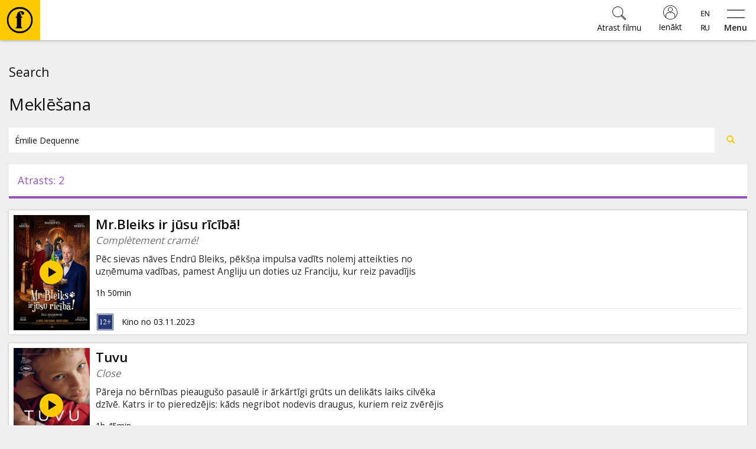

--- FILE ---
content_type: text/html; charset=utf-8
request_url: https://www.forumcinemas.lv/search/?query=%C3%89milie+Dequenne
body_size: 15211
content:
<!DOCTYPE html>
<!--[if lt IE 7]>      <html class="no-js area-forumcinemas country-lv lt-ie9 lt-ie8 lt-ie7" lang="lv"> <![endif]-->
<!--[if IE 7]>         <html class="no-js area-forumcinemas country-lv lt-ie9 lt-ie8" lang="lv"> <![endif]-->
<!--[if IE 8]>         <html class="no-js area-forumcinemas country-lv lt-ie9" lang="lv"> <![endif]-->
<!--[if gt IE 8]><!--[if gt IE 8]><!-->
<html class="no-js area-forumcinemas country-lv" lang="lv">
<!--<![endif]-->
<head>

    <meta http-equiv="Content-Type" content="text/html; charset=utf-8" />
    <meta http-equiv="X-UA-Compatible" content="IE=edge,chrome=1">
<!--string is baseUrl-->
<meta name="viewport" content="width=device-width, initial-scale=1, maximum-scale=1, user-scalable=no">


    <title>Forum Cinemas</title>

    <meta property="og:title" content="Forum Cinemas" />
    <meta property="og:site_name" content="Forum Cinemas" />
    <meta name="description" />



<!--T1 is baseUrl, T2 is ImageUrl-->

<link rel="shortcut icon" href="https://forumcinemaslv.blob.core.windows.net/images/favicon.ico" />
<link rel="icon" href="https://forumcinemaslv.blob.core.windows.net/images/favicon.png" type="image/png" />




    
    <link href="/SharedAssets/Styles/libs/libs?v=RJhG73JCfz7_spg_7_-a4Or_2R2W9ecxp_MrKn0i3Hw1" rel="stylesheet"/>




    <!--Render override style tags-->
<!--string is baseUrl-->

<link href="//maxcdn.bootstrapcdn.com/font-awesome/4.7.0/css/font-awesome.min.css" rel="stylesheet">
<link rel="stylesheet" type="text/css" href="/CustomAssets/new-forumcinemas-ee/Styles/style.min.css?v=12" />
<link rel="stylesheet" type="text/css" href="/CustomAssets/new-forumcinemas-lv/Styles/fc.css?v=6" />
<link href="https://fonts.googleapis.com/css?family=Open+Sans:400,600,700&amp;subset=latin-ext" rel="stylesheet">



        <!-- Google Tag Manager -->
        <script>
            (function (w, d, s, l, i) {
                w[l] = w[l] || []; w[l].push({
                    'gtm.start':
                        new Date().getTime(), event: 'gtm.js'
                }); var f = d.getElementsByTagName(s)[0],
                    j = d.createElement(s), dl = l != 'dataLayer' ? '&l=' + l : ''; j.async = true; j.src =
                        'https://www.googletagmanager.com/gtm.js?id=' + i + dl; f.parentNode.insertBefore(j, f);
            })(window, document, 'script', 'dataLayer', 'GTM-5QZ9G5C');</script>
        <!-- End Google Tag Manager -->







    <script language="javascript" type="text/javascript">
            
        var baseDomain = 'www.forumcinemas.lv';
        var baseUrl = '';
        var baseLangUrl = '';
        

    </script>

    <!--Modernizer must be fist script-->
    <script src="/Modernizer?v=inCVuEFe6J4Q07A0AcRsbJic_UE5MwpRMNGcOtk94TE1"></script>


    <script src="/BundledScripts/BeforePage?v=kbEyu-PU3xnyeu40VPLqfh3zwLPryMC_NEYllo9ct7c1"></script>



    

<script type="text/javascript" src="https://cdnjs.cloudflare.com/ajax/libs/bodymovin/5.6.8/lottie.min.js">
</script>
    <style type="text/css">
        #MyPageIndexLoyaltyStatus svg.circle-chart {
            width: 195px !important;
        }
        #fclogo, #combo {
            opacity: 0;
            position: absolute;
            left: 50%;
            top: 47%;
            animation: fade 3s forwards;
            width: 60px;
            height: 60px;
            transform: translate(-50%, -50%);
        }
        #pilet {
            opacity: 0;
            position: absolute;
            left: 50%;
            top: 47%;
            animation: fade 3s forwards;
            width: 90px;
            height: 90px;
            transform: translate(-50%, -50%);
        }
        #kino-fans {
            position: absolute;
            transform: rotate(49deg);
            bottom: 28%;
            font-size: 9px;
            text-transform: uppercase;
        }
        #kino-draugs {
            position: absolute;
            font-size: 9px;
            text-transform: uppercase;
            top: 10%;
            width: 100%;
        }
        #kino-guru {
            position: absolute;
            font-size: 9px;
            text-transform: uppercase;
            transform: rotate(-49deg);
            left: 74%;
            bottom: 28%;
        }
    </style>

<!-- Naxti style overrides 
<link href="//www.naxti.ee/dev/fc.css?v=3" rel="stylesheet">
-->
<!-- Temp styles -->
<style>
@media (max-width: 767px){
.event-top-withimage>.img-container>.image-cover {
    left: -10%;
    top: -10%;
    right: -10%;
    bottom: -10%;
    filter: blur(18px);
    -webkit-filter: blur(18px);
}
}
@media (min-width: 768px){
.event-top-withimage>.img-container>.overlay2 {
    background-color: transparent;
}
}
@media (min-width: 1310px){
.show-list-row>div:first-child {
    width: 100%;
}
}
</style>
<!-- Domain verification -->
<meta name="facebook-domain-verification" content="vztzfshm1foe7mjo2lnv2nk0ko5p1r" />
<script>
const possibleValues = ["303947", "303958", "303959", "303981"];
function checkIfContainsPossibleValue() {
  return possibleValues.some(value => window.location.href.indexOf(value) > -1);
}
function jeans() {
var logoElement = document.getElementById("header-logo");
logoElement.style.backgroundColor = '#79baec';
const svgElement = document.querySelector('.classfilter-selector-container svg');
svgElement.style.fill = '#79baec';
const textElement = document.querySelector('.classfilter-selector-container .class-filter-title');
textElement.style.color = '#79baec';
  var pogas = document.getElementsByClassName("btn-primary");
  for (var i = 0; i < pogas.length; i++) {
    pogas[i].style.backgroundColor = "#79baec";
    pogas[i].style.borderColor = "#79baec";
  }
  const birkas= document.getElementsByClassName("badge");
  for (let i = 0; i < birkas.length; i++) {
    birkas[i].style.backgroundColor = "#79baec";
  }

const elements = document.getElementsByClassName('js-init-image');
for (let i = 0; i < elements.length; i++) {
  elements[i].style.color = "#79baec";
  elements[i].style.textDecoration = "none";
  
  elements[i].addEventListener('mouseover', function() {
    this.style.color = "#6094bc";
    this.style.textDecoration = "underline";
  });
  elements[i].addEventListener('mouseout', function() {
    this.style.color = "#79baec";
    this.style.textDecoration = "none";
  });
}
};
if (checkIfContainsPossibleValue()) {
  window.addEventListener("load", jeans);
}
</script>
<script src="https://consent.digiworks.dev/consent/app/init.js" async></script>
    <style>
        .small-event-show-block > .left-side {
            text-align: center;
        }

            .small-event-show-block > .left-side .event-item-thumb {
                display: inline-block;
                width: 105px;
            }

        .block-top-contentBlock-group-item.notselected .img-responsive-full {
            visibility: hidden;
            display: none;
        }

        .show-finder ._ajaxloading .loadingScreen {
            clear: both;
            padding-top: 2em !important;
        }

        .simplebar-content .event-list-item-inner {
            width: 132px;
        }

        .simplebar-content .event-item-thumb {
            width: 132px;
            height: 198px;
        }

        .image-cover-parent img, .image-cover-parent .cover-image {
            opacity: 0;
        }

            /*.image-cover-parent.loaded::before {
                content: '';
                opacity: 0;
                visibility: hidden;
                transition: visibility 0s 1s, opacity 300ms ease-out;
            }*/

            .image-cover-parent.loaded img, .image-cover-parent .cover-image.loaded {
                visibility: visible;
                opacity: 1;
                transition: opacity 300ms ease-out;
            }
    </style>

</head>

<body style="min-width:320px;overflow-x:auto">



        <!-- Google Tag Manager -->
        <noscript>
            <iframe src="//www.googletagmanager.com/ns.html?id=GTM-5QZ9G5C" height="0" width="0" style="display: none; visibility: hidden"></iframe>
        </noscript>
        <!-- End Google Tag Manager -->




    <!--[if lt IE 8]>
        <p class="browsehappy">You are using an <strong>outdated</strong> browser. Please <a target="_blank" href="http://browsehappy.com/">upgrade your browser</a> to improve your experience.</p>
    <![endif]-->
    <noscript>
        <p class="browsehappy no-js-message"><strong>Javascript</strong> in your browser is not enabled. Please enable <strong>Javascript</strong> to improve your experience.</p>
    </noscript>





<!--displayed when navbar is fixed-->

<header id="main-header" class="navbar-default clearfix navbar-fixed-top" style="min-width:320px;">
    <div class="container">
        <div class="navbar-formOrNav pull-right navbar-shoppingcart hidden-xs">
            <div class="nav navbar-btn">

            </div>
        </div>
        <div class="navbar-header">
                <div class="visible-xs visible-sm visible-md navbar-formOrNav pull-right navbar-togglebutton">
                    <div class="nav navbar-btn">
                        <button type="button" class="btn btn-link" id="sidebar-button">
                            <svg xmlns="http://www.w3.org/2000/svg" width="54" height="25" viewBox="0 0 54 25">
                                <path d="M0 2V0h54v2H0zm0 23v-2h54v2H0z" />
                            </svg>
                            <span>Menu</span>
                        </button>
                    </div>
                </div>
            <div id="navbar-brand-logo" class="navbar-brand">
                <div class="v-center-table">
                    <div class="v-center-tr">
                        <div class="v-center-td">
                            <a href="/">
                                <img id="header-logo" src="/CustomAssets/new-forumcinemas-ee/Images/header-logo.png" title="Forum Cinemas" />
                            </a>
                        </div>
                    </div>
                </div>
            </div>

                <div class="visible-xs visible-sm visible-md navbar-formOrNav pull-right navbar-language-selection">
                    <div class="nav navbar-btn">
                            <div class="btn-group-vertical">
                <a class="btn " href="/eng/search/">
                    <div style="background-image: url('/Content/flags/mini/en.png')"></div>
                </a>
                <a class="btn " href="/rus/search/">
                    <div style="background-image: url('/Content/flags/mini/ru.png')"></div>
                </a>
    </div>
                    </div>
                </div>
                <div class="visible-xs visible-sm visible-md navbar-formOrNav pull-right navbar-login">
                    <div class="nav navbar-btn">
                            <a href="/mypage/logon/?returnUrl=%252fsearch%252f%253fquery%253d%2525C3%252589milie%252bDequenne" class="btn btn-login btn-default">
                                <svg xmlns="http://www.w3.org/2000/svg" width="24" height="24" viewBox="0 0 480 480">
                                    <path d="M478.9 217.9C467.5 94.5 364 0 240 0 107.5 0 0 107.5 0 240s107.5 240 240 240c7.2 0 14.4-.3 21.6-1 6.7-.6 13.3-1.5 19.8-2.7l2.5-.4c121.9-22.7 206.4-134.5 195-258zM384 411.5l-1.1.9c-4.5 3.7-9.1 7.3-13.8 10.6-.6.4-1.3.9-1.9 1.3-4.8 3.3-9.6 6.4-14.6 9.3-.6.4-1.3.7-1.9 1.1-5.1 2.9-10.2 5.6-15.4 8-.6.3-1.2.5-1.8.8-5.3 2.5-10.7 4.7-16.2 6.7-.5.2-1.1.4-1.6.6-5.6 2-11.3 3.8-17 5.4l-1.4.3c-5.9 1.6-11.8 2.9-17.8 4-.3.1-.7.1-1 .2-6.1 1.1-12.3 1.9-18.5 2.5h-.6c-6.4.6-12.8.8-19.3.8s-12.9-.2-19.3-.8h-.6c-6.2-.6-12.4-1.4-18.5-2.4-.4-.1-.7-.1-1-.2-6-1.1-11.9-2.4-17.8-3.9l-1.4-.4c-5.7-1.6-11.4-3.4-16.9-5.4-.6-.2-1.2-.4-1.7-.6-5.5-2-10.8-4.3-16.1-6.7-.7-.3-1.3-.6-2-.9-5.2-2.4-10.3-5.1-15.2-7.9l-2.1-1.2c-4.9-2.9-9.7-5.9-14.4-9.2l-2.1-1.5c-4.6-3.3-9.1-6.8-13.5-10.4l-1.2-1.1V344c.1-48.6 39.4-87.9 88-88h112c48.6.1 87.9 39.4 88 88v67.5zm16-14.9V344c-.1-57.4-46.6-103.9-104-104H184c-57.4.1-103.9 46.6-104 104v52.6C-6.2 308.7-5.2 167.7 82.1 80.9c87.4-86.8 228.4-86.8 315.7 0 87.4 86.8 88.4 227.8 2.2 315.7zM240 64c-44.2 0-80 35.8-80 80s35.8 80 80 80 80-35.8 80-80-35.8-80-80-80zm0 144c-35.3 0-64-28.7-64-64s28.7-64 64-64 64 28.7 64 64-28.7 64-64 64z" />
                                </svg>
                                <span>Ienākt</span>
                            </a>
                    </div>
                </div>

                <div class="visible-xs visible-sm visible-md navbar-formOrNav pull-right navbar-search">
                    <div class="nav navbar-btn">

<div class="global-search-container">
    <form method="get" action="/search/">
        <button type="button" class="btn btn-link close-search">
            <svg xmlns="http://www.w3.org/2000/svg" height="36" width="36" viewBox="0 0 50.9 50.9">
                <path d="M50.9 2.8L48.1 0 25.5 22.6 2.8 0 0 2.8l22.6 22.7L0 48.1l2.8 2.8 22.7-22.6 22.6 22.6 2.8-2.8-22.6-22.6z" />
            </svg>
            <span>Aizvērt</span>
        </button>
        <div class="header">
            <svg xmlns="http://www.w3.org/2000/svg" height="60" width="60" viewBox="0 0 45.8 45.81"><path d="M23.2,0h-.34a22.91,22.91,0,0,0,0,45.81h.34A22.91,22.91,0,0,0,23.2,0Zm0,42.55h-.34a19.65,19.65,0,0,1,0-39.3h.34a19.65,19.65,0,0,1,0,39.3ZM25.6,7.36a7.3,7.3,0,0,0-2.4.35,7,7,0,0,0-5.31,6.59v2.42h-2v2h.53A1.47,1.47,0,0,1,17.9,20.2v.06h0V33.87a1.47,1.47,0,0,1-1.47,1.47h-.54v2H27.25v-2h-.52a1.47,1.47,0,0,1-1.47-1.47V20.28h0V20.2a1.47,1.47,0,0,1,1.47-1.47h.53v-2h-2V16c0-3.11-1.31-3.92-1.74-5.37a1.12,1.12,0,0,1,.72-1.51c1.27-.22,1.48,1,1.47,1.9a2.26,2.26,0,0,0,2.47,2.58,2.52,2.52,0,0,0,2.39-2.74C30.56,8.73,27.91,7.36,25.6,7.36Z" /></svg>
            <h3>Atrast filmu</h3>
        </div>

        <div class="input-group">
            <input class="form-control global-search-input" name="query" placeholder="Atrast filmu" type="text" autocomplete="off" />
            <div class="input-group-btn">
                <button type="submit" class="btn btn-default">
                    <svg xmlns="http://www.w3.org/2000/svg" width="23" height="23" viewBox="0 0 53.627 53.627">
                        <path d="M53.627 49.385L37.795 33.553C40.423 30.046 42 25.709 42 21 42 9.42 32.58 0 21 0S0 9.42 0 21s9.42 21 21 21c4.709 0 9.046-1.577 12.553-4.205l15.832 15.832 4.242-4.242zM2 21C2 10.523 10.523 2 21 2s19 8.523 19 19-8.523 19-19 19S2 31.477 2 21zm33.567 15.093c.178-.172.353-.347.525-.525.146-.151.304-.29.445-.445l14.262 14.262-1.415 1.415-14.261-14.263c.155-.141.293-.299.444-.444z" />
                    </svg>
                </button>
            </div>
        </div>
        <div class="dynamic-search-result-container">
            <ul class="list-group dynamic-search-result">
                
            </ul>
        </div>
    </form>
    
    <button class="btn btn-default global-search-button ">
        <svg xmlns="http://www.w3.org/2000/svg" width="23" height="23" viewBox="0 0 53.627 53.627">
            <path d="M53.627 49.385L37.795 33.553C40.423 30.046 42 25.709 42 21 42 9.42 32.58 0 21 0S0 9.42 0 21s9.42 21 21 21c4.709 0 9.046-1.577 12.553-4.205l15.832 15.832 4.242-4.242zM2 21C2 10.523 10.523 2 21 2s19 8.523 19 19-8.523 19-19 19S2 31.477 2 21zm33.567 15.093c.178-.172.353-.347.525-.525.146-.151.304-.29.445-.445l14.262 14.262-1.415 1.415-14.261-14.263c.155-.141.293-.299.444-.444z" />
        </svg>
        <span>Atrast filmu</span>
    </button>
    <script>
        $(document).ready(function () {
            $(".global-search-button").click(function (e) {
                $("body").addClass("show-search");
                $(".global-search-input").focus();
            });
            $("body").click(function (e) {
                if (e.target.className && typeof e.target.className.indexOf == 'function' && e.target.className.indexOf("global-search-container") == -1 && !$(e.target).parents(".global-search-container").size()) {
                    $("body").removeClass("show-search");
                }
            });
            $(".close-search").click(function () {
                $("body").removeClass("show-search");
            });
            new SimpleBar($('.dynamic-search-result-container')[0], { autoHide: false });
            $(".global-search-input").keyup(function () {
                var val = $.trim(this.value).toUpperCase();
                $.getJSON("/search//?query=" + val + "&suggest=1&format=json", function (data) {
                    var items = [];
                    if (data && data.length) {
                        if (data.length > 30) {
                            data = data.slice(0, 29);
                        }
                        $.each(data, function (key, val) {
                            items.push("<li class='list-group-item'><a href='"+val.Url+"' class='one-line'>"+val.Name+"</a></li>");
                        });
                        $(".dynamic-search-result").html(items.join(""));
                    } else {
                        $(".dynamic-search-result").html("");
                    }
                });
            });
        });
    </script>
</div>
                    </div>
                </div>

        </div>

        <div class="collapse navbar-collapse">
<ul class="nav navbar-nav navbar-main-menu">
            <li class=" SubMenuNode_1884"><a href="/filmas/sobrid-kinoteatri" target="">Filmas</a></li>
            <li class=" SubMenuNode_2448"><a href="https://www.forumcinemas.lv/kultura/kino-muzika/" target="">🎵</a></li>
            <li class=" SubMenuNode_1885"><a href="/biletes/bilesu-cenas" target="">Biļetes</a></li>
            <li class=" SubMenuNode_1886"><a href="/kultura/opera" target="">Kultūra</a></li>
            <li class=" SubMenuNode_1887"><a href="/pasakumi/zales-ire" target="">Pasākumi</a></li>
            <li class=" SubMenuNode_1888"><a href="/jaunumi" target="">Ziņas</a></li>
            <li class=" SubMenuNode_1880"><a href="/davanu-kartes/kino-davanu-kartes" target="">Dāvanu kartes</a></li>
            <li class=" SubMenuNode_1889"><a href="/kino-uzkodas/PopHouse" target="">Uzkodas</a></li>
            <li class=" SubMenuNode_1890"><a href="/uznemumiem/davanu-kartes-uznemumiem" target="">B2B</a></li>
            <li class=" SubMenuNode_1891"><a href="/kino-klubs/intro" target="">Kino Klubs</a></li>
</ul>
<script>
    $(document).ready(function () {
        $('.dropdown-submenu > a').on("click", function (e) {
            $('.dropdown-menu.sub-open').toggle().removeClass('sub-open');
            $(this).next('ul').toggleClass("sub-open").toggle();
            e.stopPropagation();
            e.preventDefault();
        });
    });
</script>
            <div class="navbar-right no-top-margin no-bottom-margin">
                    <div class="navbar-formOrNav navbar-right  navbar-language-selection">
                        <div class="nav navbar-btn">
                                <div class="btn-group-vertical">
                <a class="btn " href="/eng/search/">
                    <div style="background-image: url('/Content/flags/mini/en.png')"></div>
                </a>
                <a class="btn " href="/rus/search/">
                    <div style="background-image: url('/Content/flags/mini/ru.png')"></div>
                </a>
    </div>
                        </div>
                    </div>
                        <div class="navbar-formOrNav navbar-right navbar-login">
                            <div class="nav navbar-btn">
<div >
    
<a href="/mypage/logon/?returnUrl=%252fsearch%252f%253fquery%253d%2525C3%252589milie%252bDequenne" class="btn-login btn btn-default visible-xs visible-sm">
    <svg xmlns="http://www.w3.org/2000/svg" width="24" height="24" viewBox="0 0 480 480">
        <path d="M478.9 217.9C467.5 94.5 364 0 240 0 107.5 0 0 107.5 0 240s107.5 240 240 240c7.2 0 14.4-.3 21.6-1 6.7-.6 13.3-1.5 19.8-2.7l2.5-.4c121.9-22.7 206.4-134.5 195-258zM384 411.5l-1.1.9c-4.5 3.7-9.1 7.3-13.8 10.6-.6.4-1.3.9-1.9 1.3-4.8 3.3-9.6 6.4-14.6 9.3-.6.4-1.3.7-1.9 1.1-5.1 2.9-10.2 5.6-15.4 8-.6.3-1.2.5-1.8.8-5.3 2.5-10.7 4.7-16.2 6.7-.5.2-1.1.4-1.6.6-5.6 2-11.3 3.8-17 5.4l-1.4.3c-5.9 1.6-11.8 2.9-17.8 4-.3.1-.7.1-1 .2-6.1 1.1-12.3 1.9-18.5 2.5h-.6c-6.4.6-12.8.8-19.3.8s-12.9-.2-19.3-.8h-.6c-6.2-.6-12.4-1.4-18.5-2.4-.4-.1-.7-.1-1-.2-6-1.1-11.9-2.4-17.8-3.9l-1.4-.4c-5.7-1.6-11.4-3.4-16.9-5.4-.6-.2-1.2-.4-1.7-.6-5.5-2-10.8-4.3-16.1-6.7-.7-.3-1.3-.6-2-.9-5.2-2.4-10.3-5.1-15.2-7.9l-2.1-1.2c-4.9-2.9-9.7-5.9-14.4-9.2l-2.1-1.5c-4.6-3.3-9.1-6.8-13.5-10.4l-1.2-1.1V344c.1-48.6 39.4-87.9 88-88h112c48.6.1 87.9 39.4 88 88v67.5zm16-14.9V344c-.1-57.4-46.6-103.9-104-104H184c-57.4.1-103.9 46.6-104 104v52.6C-6.2 308.7-5.2 167.7 82.1 80.9c87.4-86.8 228.4-86.8 315.7 0 87.4 86.8 88.4 227.8 2.2 315.7zM240 64c-44.2 0-80 35.8-80 80s35.8 80 80 80 80-35.8 80-80-35.8-80-80-80zm0 144c-35.3 0-64-28.7-64-64s28.7-64 64-64 64 28.7 64 64-28.7 64-64 64z" />
    </svg>
    <span>Ienākt</span>
</a>
<!--uses js to enable popover-->
<div class="btn-login btn btn-default popover-link hidden-xs hidden-sm">
    <svg xmlns="http://www.w3.org/2000/svg" width="24" height="24" viewBox="0 0 480 480">
        <path d="M478.9 217.9C467.5 94.5 364 0 240 0 107.5 0 0 107.5 0 240s107.5 240 240 240c7.2 0 14.4-.3 21.6-1 6.7-.6 13.3-1.5 19.8-2.7l2.5-.4c121.9-22.7 206.4-134.5 195-258zM384 411.5l-1.1.9c-4.5 3.7-9.1 7.3-13.8 10.6-.6.4-1.3.9-1.9 1.3-4.8 3.3-9.6 6.4-14.6 9.3-.6.4-1.3.7-1.9 1.1-5.1 2.9-10.2 5.6-15.4 8-.6.3-1.2.5-1.8.8-5.3 2.5-10.7 4.7-16.2 6.7-.5.2-1.1.4-1.6.6-5.6 2-11.3 3.8-17 5.4l-1.4.3c-5.9 1.6-11.8 2.9-17.8 4-.3.1-.7.1-1 .2-6.1 1.1-12.3 1.9-18.5 2.5h-.6c-6.4.6-12.8.8-19.3.8s-12.9-.2-19.3-.8h-.6c-6.2-.6-12.4-1.4-18.5-2.4-.4-.1-.7-.1-1-.2-6-1.1-11.9-2.4-17.8-3.9l-1.4-.4c-5.7-1.6-11.4-3.4-16.9-5.4-.6-.2-1.2-.4-1.7-.6-5.5-2-10.8-4.3-16.1-6.7-.7-.3-1.3-.6-2-.9-5.2-2.4-10.3-5.1-15.2-7.9l-2.1-1.2c-4.9-2.9-9.7-5.9-14.4-9.2l-2.1-1.5c-4.6-3.3-9.1-6.8-13.5-10.4l-1.2-1.1V344c.1-48.6 39.4-87.9 88-88h112c48.6.1 87.9 39.4 88 88v67.5zm16-14.9V344c-.1-57.4-46.6-103.9-104-104H184c-57.4.1-103.9 46.6-104 104v52.6C-6.2 308.7-5.2 167.7 82.1 80.9c87.4-86.8 228.4-86.8 315.7 0 87.4 86.8 88.4 227.8 2.2 315.7zM240 64c-44.2 0-80 35.8-80 80s35.8 80 80 80 80-35.8 80-80-35.8-80-80-80zm0 144c-35.3 0-64-28.7-64-64s28.7-64 64-64 64 28.7 64 64-28.7 64-64 64z" />
    </svg>
    <span>Ienākt</span>
</div>
<div class="popover-title hide hidden-xs hidden-sm"></div>
<div class="popover-content hide hidden-xs hidden-sm">
    <div class="popover-login-container">
        <button type="button" class="close-login btn btn-link" onclick="$('.popover-link').popover('hide')">
            <svg xmlns="http://www.w3.org/2000/svg" height="36" width="36" viewBox="0 0 50.9 50.9">
                <path d="M50.9 2.8L48.1 0 25.5 22.6 2.8 0 0 2.8l22.6 22.7L0 48.1l2.8 2.8 22.7-22.6 22.6 22.6 2.8-2.8-22.6-22.6z" />
            </svg>
            <span>Aizvērt</span>
        </button>
        <div class="header">
            <svg xmlns="http://www.w3.org/2000/svg" height="60" width="60" viewBox="0 0 45.8 45.81"><path d="M23.2,0h-.34a22.91,22.91,0,0,0,0,45.81h.34A22.91,22.91,0,0,0,23.2,0Zm0,42.55h-.34a19.65,19.65,0,0,1,0-39.3h.34a19.65,19.65,0,0,1,0,39.3ZM25.6,7.36a7.3,7.3,0,0,0-2.4.35,7,7,0,0,0-5.31,6.59v2.42h-2v2h.53A1.47,1.47,0,0,1,17.9,20.2v.06h0V33.87a1.47,1.47,0,0,1-1.47,1.47h-.54v2H27.25v-2h-.52a1.47,1.47,0,0,1-1.47-1.47V20.28h0V20.2a1.47,1.47,0,0,1,1.47-1.47h.53v-2h-2V16c0-3.11-1.31-3.92-1.74-5.37a1.12,1.12,0,0,1,.72-1.51c1.27-.22,1.48,1,1.47,1.9a2.26,2.26,0,0,0,2.47,2.58,2.52,2.52,0,0,0,2.39-2.74C30.56,8.73,27.91,7.36,25.6,7.36Z" /></svg>
            <h3>Ienākt</h3>
        </div>
        <form class="" method="post" action="/mypage/logon/">
            <input type="hidden" name="ReturnUrl" value="%2fsearch%2f%3fquery%3d%25C3%2589milie%2bDequenne" />
                <input type="hidden" name="rvt" value="D7D74B3102700584BAF9C868CC22CD2B" autocomplete="off" readonly="readonly" />
            <div class="form-group">
                <label for="userName" class="display-if-no-placeholder">Lietotājvārds</label>
                <div class="input-group">
                    <div class="input-group-addon">
                        <svg xmlns="http://www.w3.org/2000/svg" width="24" height="24" viewBox="0 0 480 480">
                            <path d="M478.9 217.9C467.5 94.5 364 0 240 0 107.5 0 0 107.5 0 240s107.5 240 240 240c7.2 0 14.4-.3 21.6-1 6.7-.6 13.3-1.5 19.8-2.7l2.5-.4c121.9-22.7 206.4-134.5 195-258zM384 411.5l-1.1.9c-4.5 3.7-9.1 7.3-13.8 10.6-.6.4-1.3.9-1.9 1.3-4.8 3.3-9.6 6.4-14.6 9.3-.6.4-1.3.7-1.9 1.1-5.1 2.9-10.2 5.6-15.4 8-.6.3-1.2.5-1.8.8-5.3 2.5-10.7 4.7-16.2 6.7-.5.2-1.1.4-1.6.6-5.6 2-11.3 3.8-17 5.4l-1.4.3c-5.9 1.6-11.8 2.9-17.8 4-.3.1-.7.1-1 .2-6.1 1.1-12.3 1.9-18.5 2.5h-.6c-6.4.6-12.8.8-19.3.8s-12.9-.2-19.3-.8h-.6c-6.2-.6-12.4-1.4-18.5-2.4-.4-.1-.7-.1-1-.2-6-1.1-11.9-2.4-17.8-3.9l-1.4-.4c-5.7-1.6-11.4-3.4-16.9-5.4-.6-.2-1.2-.4-1.7-.6-5.5-2-10.8-4.3-16.1-6.7-.7-.3-1.3-.6-2-.9-5.2-2.4-10.3-5.1-15.2-7.9l-2.1-1.2c-4.9-2.9-9.7-5.9-14.4-9.2l-2.1-1.5c-4.6-3.3-9.1-6.8-13.5-10.4l-1.2-1.1V344c.1-48.6 39.4-87.9 88-88h112c48.6.1 87.9 39.4 88 88v67.5zm16-14.9V344c-.1-57.4-46.6-103.9-104-104H184c-57.4.1-103.9 46.6-104 104v52.6C-6.2 308.7-5.2 167.7 82.1 80.9c87.4-86.8 228.4-86.8 315.7 0 87.4 86.8 88.4 227.8 2.2 315.7zM240 64c-44.2 0-80 35.8-80 80s35.8 80 80 80 80-35.8 80-80-35.8-80-80-80zm0 144c-35.3 0-64-28.7-64-64s28.7-64 64-64 64 28.7 64 64-28.7 64-64 64z" />
                        </svg>
                    </div>
                    <input type="text" value="" name="userName" class="form-control" placeholder="Lietotājvārds" />
                </div>
            </div>
            <div class="form-group">
                <label for="password" class="display-if-no-placeholder">Parole</label>
                <div class="input-group">
                    <div class="input-group-addon">
                        <svg xmlns="http://www.w3.org/2000/svg" width="24" height="24" viewBox="0 0 56 56"><path d="M40,0A16,16,0,0,0,26.7,24.88L.29,51.29a1,1,0,0,0,0,1.42,1,1,0,0,0,1.42,0L6,48.41l7.29,7.3a1,1,0,0,0,1.42,0,1,1,0,0,0,0-1.42L7.41,47,11,43.41l5.29,5.3a1,1,0,0,0,1.42,0,1,1,0,0,0,0-1.42L12.41,42,16,38.41l7.29,7.3a1,1,0,0,0,1.42,0,1,1,0,0,0,0-1.42L17.41,37,27.94,26.48A16,16,0,1,0,40,0Zm0,30A14,14,0,1,1,54,16,14,14,0,0,1,40,30Z" /></svg>
                    </div>
                    <input type="password" value="" name="password" class="form-control" placeholder="Parole" />
                </div>
            </div>
                <div class="form-group">
                    <input name="rememberMe" id="popOverRememberMe" type="checkbox" class="remember-me-checkbox"  value="true" />
                    <label for="popOverRememberMe">
                        Atcerēties mani
                    </label>
                </div>
            <div class="form-group text-center">
                <button type="submit" class="btn btn-primary btn-lg">
                    Ienākt
                </button>
            </div>
            <p class="text-center register-question">
                Neesi reģistrējies Kino Klubā?
                <a href="/mypage/register/" class="block">
                    Reģistrēties
                </a>
            </p>
            <p class="text-center">
                
                <a href="/mypage/forgotpassword/">
                    Atjaunot paroli
                </a>
            </p>
        </form>
    </div>
</div>
<script>
    $('.popover-link').popover({
        html: true,
        title: function () {
            return $(this).parent().find(".popover-title").html();
        },
        content: function () {
            return $(this).parent().find(".popover-content").html();
        },
        placement: "auto"
    });
</script>
   
</div>
                            </div>
                        </div>
                    <div class="navbar-formOrNav pull-right navbar-search">
                        <div class="nav navbar-btn">

<div class="global-search-container">
    <form method="get" action="/search/">
        <button type="button" class="btn btn-link close-search">
            <svg xmlns="http://www.w3.org/2000/svg" height="36" width="36" viewBox="0 0 50.9 50.9">
                <path d="M50.9 2.8L48.1 0 25.5 22.6 2.8 0 0 2.8l22.6 22.7L0 48.1l2.8 2.8 22.7-22.6 22.6 22.6 2.8-2.8-22.6-22.6z" />
            </svg>
            <span>Aizvērt</span>
        </button>
        <div class="header">
            <svg xmlns="http://www.w3.org/2000/svg" height="60" width="60" viewBox="0 0 45.8 45.81"><path d="M23.2,0h-.34a22.91,22.91,0,0,0,0,45.81h.34A22.91,22.91,0,0,0,23.2,0Zm0,42.55h-.34a19.65,19.65,0,0,1,0-39.3h.34a19.65,19.65,0,0,1,0,39.3ZM25.6,7.36a7.3,7.3,0,0,0-2.4.35,7,7,0,0,0-5.31,6.59v2.42h-2v2h.53A1.47,1.47,0,0,1,17.9,20.2v.06h0V33.87a1.47,1.47,0,0,1-1.47,1.47h-.54v2H27.25v-2h-.52a1.47,1.47,0,0,1-1.47-1.47V20.28h0V20.2a1.47,1.47,0,0,1,1.47-1.47h.53v-2h-2V16c0-3.11-1.31-3.92-1.74-5.37a1.12,1.12,0,0,1,.72-1.51c1.27-.22,1.48,1,1.47,1.9a2.26,2.26,0,0,0,2.47,2.58,2.52,2.52,0,0,0,2.39-2.74C30.56,8.73,27.91,7.36,25.6,7.36Z" /></svg>
            <h3>Atrast filmu</h3>
        </div>

        <div class="input-group">
            <input class="form-control global-search-input" name="query" placeholder="Atrast filmu" type="text" autocomplete="off" />
            <div class="input-group-btn">
                <button type="submit" class="btn btn-default">
                    <svg xmlns="http://www.w3.org/2000/svg" width="23" height="23" viewBox="0 0 53.627 53.627">
                        <path d="M53.627 49.385L37.795 33.553C40.423 30.046 42 25.709 42 21 42 9.42 32.58 0 21 0S0 9.42 0 21s9.42 21 21 21c4.709 0 9.046-1.577 12.553-4.205l15.832 15.832 4.242-4.242zM2 21C2 10.523 10.523 2 21 2s19 8.523 19 19-8.523 19-19 19S2 31.477 2 21zm33.567 15.093c.178-.172.353-.347.525-.525.146-.151.304-.29.445-.445l14.262 14.262-1.415 1.415-14.261-14.263c.155-.141.293-.299.444-.444z" />
                    </svg>
                </button>
            </div>
        </div>
        <div class="dynamic-search-result-container">
            <ul class="list-group dynamic-search-result">
                
            </ul>
        </div>
    </form>
    
    <button class="btn btn-default global-search-button ">
        <svg xmlns="http://www.w3.org/2000/svg" width="23" height="23" viewBox="0 0 53.627 53.627">
            <path d="M53.627 49.385L37.795 33.553C40.423 30.046 42 25.709 42 21 42 9.42 32.58 0 21 0S0 9.42 0 21s9.42 21 21 21c4.709 0 9.046-1.577 12.553-4.205l15.832 15.832 4.242-4.242zM2 21C2 10.523 10.523 2 21 2s19 8.523 19 19-8.523 19-19 19S2 31.477 2 21zm33.567 15.093c.178-.172.353-.347.525-.525.146-.151.304-.29.445-.445l14.262 14.262-1.415 1.415-14.261-14.263c.155-.141.293-.299.444-.444z" />
        </svg>
        <span>Atrast filmu</span>
    </button>
    <script>
        $(document).ready(function () {
            $(".global-search-button").click(function (e) {
                $("body").addClass("show-search");
                $(".global-search-input").focus();
            });
            $("body").click(function (e) {
                if (e.target.className && typeof e.target.className.indexOf == 'function' && e.target.className.indexOf("global-search-container") == -1 && !$(e.target).parents(".global-search-container").size()) {
                    $("body").removeClass("show-search");
                }
            });
            $(".close-search").click(function () {
                $("body").removeClass("show-search");
            });
            new SimpleBar($('.dynamic-search-result-container')[0], { autoHide: false });
            $(".global-search-input").keyup(function () {
                var val = $.trim(this.value).toUpperCase();
                $.getJSON("/search//?query=" + val + "&suggest=1&format=json", function (data) {
                    var items = [];
                    if (data && data.length) {
                        if (data.length > 30) {
                            data = data.slice(0, 29);
                        }
                        $.each(data, function (key, val) {
                            items.push("<li class='list-group-item'><a href='"+val.Url+"' class='one-line'>"+val.Name+"</a></li>");
                        });
                        $(".dynamic-search-result").html(items.join(""));
                    } else {
                        $(".dynamic-search-result").html("");
                    }
                });
            });
        });
    </script>
</div>
                        </div>
                    </div>
            </div>

        </div>

    </div>

</header>
<div id="sidebar">
    <div class="sidebar-menu">

<ul class="navbar-side-menu" id="navbar-side-menu-items" style="float: none !important;">
            <li class=" SubMenuNode_1884"><a href="/filmas/sobrid-kinoteatri" target="">Filmas</a></li>
            <li class=" SubMenuNode_2448"><a href="https://www.forumcinemas.lv/kultura/kino-muzika/" target="">🎵</a></li>
            <li class=" SubMenuNode_1885"><a href="/biletes/bilesu-cenas" target="">Biļetes</a></li>
            <li class=" SubMenuNode_1886"><a href="/kultura/opera" target="">Kultūra</a></li>
            <li class=" SubMenuNode_1887"><a href="/pasakumi/zales-ire" target="">Pasākumi</a></li>
            <li class=" SubMenuNode_1888"><a href="/jaunumi" target="">Ziņas</a></li>
            <li class=" SubMenuNode_1880"><a href="/davanu-kartes/kino-davanu-kartes" target="">Dāvanu kartes</a></li>
            <li class=" SubMenuNode_1889"><a href="/kino-uzkodas/PopHouse" target="">Uzkodas</a></li>
            <li class=" SubMenuNode_1890"><a href="/uznemumiem/davanu-kartes-uznemumiem" target="">B2B</a></li>
            <li class=" SubMenuNode_1891"><a href="/kino-klubs/intro" target="">Kino Klubs</a></li>
</ul>
<script>
    var $myGroup = $('#navbar-side-menu-items');
    $myGroup.on('show.bs.collapse', '.collapse', function () {
        $(this).closest('li').addClass('open');
        if (!$(this).hasClass('in')) {
            //$myGroup.find('.collapse.in').collapse('hide');
            $(this).parent().parent().find('.collapse.in').collapse('hide');
        }
        
    });
    $myGroup.on('hidden.bs.collapse', '.collapse', function () {
        if (!$(this).hasClass('in')) {
            $(this).closest('li').removeClass('open');
        }
    });
</script>
    </div>
</div>

<script>
    $("#sidebar-button").click(function () {
        $("body").toggleClass("show-sidebar");
    });
    $("#sidebar").click(function (e) {
        if (e.target.id == "sidebar") {
            $("body").removeClass("show-sidebar");
        }
    });
    new SimpleBar($('.sidebar-menu')[0], { autoHide: true });
    $(document).ready(function () {
        // if timer is already displayed in page
        if ($('.shoppingCartSmallTimer').length > 1) {
            $('.navbar-shoppingcart').hide();
        } else if ($('.shoppingCartSmallTimer').length === 1) {
            $('.navbar-shoppingcart').show();
        }
    });
</script>



    <div id="new-body">

        <div id="wrapper-for-content-bg-still"></div>

        

        
<div id="layout-container" class="container">
    <div id="layout-default" class="layout row">
        <div id="layout-left" class="col-md-12 without-right-side col-center mainblock-PageSearch">
            <div class="bg"></div>
                <div class="panel panel-default layout-section-panel  viewname-PageSearch ">
                    <div class="panel-body">
<div class="PageSearch">
        <h3 class="title">Search</h3>
        <div class="block-html-infoText">
            <h1>Meklēšana</h1>
        </div>
    <form method="get" action="/search/">
        
        <div class="input-group input-group-search">
            <input class="form-control" name="query" placeholder="Atrast filmu" type="text" value="&#201;milie Dequenne" />
            <div class="input-group-btn">
                <button type="submit" class="btn btn-link btn-search">
                    <span class="glyphicon glyphicon-search"></span>
                </button>
            </div>
        </div>
    </form>
    <div class="results">
                <div class="bs-callout bs-callout-info"><h4>Atrasts: 2</h4></div>
    <div class="event-list-item classfilter-item classfilter_genres_genre_1526 classfilter_genres_genre_1572 classfilter_eventratings_eventrating_1105 " data-eventid="303835">
        <div class="bg"></div>
        <div class="bg-line-top"></div>
        <div class="bg-line"></div>
        <div class="event-list-item-inner">
            <div class="left-side">
                <div class="list-item-thumb event-item-thumb  image-cover-parent">
                    <img src="[data-uri]">
                    <div class="image-cover">
                        <img data-src="https://forumcinemaslv.blob.core.windows.net/1012/Event_10302/portrait_medium/MrBlake_poster_LV.jpg" class="img-responsive" alt="Mr.Bleiks ir jūsu rīcībā!">
                        <noscript>
                            <img src="https://forumcinemaslv.blob.core.windows.net/1012/Event_10302/portrait_medium/MrBlake_poster_LV.jpg?width=100" class="img-responsive-full" alt="Mr.Bleiks ir jūsu rīcībā!">
                        </noscript>
                            <a href="//www.youtube.com/watch?v=eLlj2a5kepk" class="btn btn-default js-play-video trailer-icon-button hidden-xs hidden-sm" target="_blank" type="video/youtube" title="Treileris" onclick="playYouTubeTrailer(&#39;eLlj2a5kepk&#39;, &#39;Treileris&#39;);return false;">
                                <span class="glyphicon glyphicon-play"></span>
                            </a>
                        <span class="event-name hidden">Mr.Bleiks ir jūsu rīcībā!</span>
                    </div>
                </div>
            </div>
            <div class="right-side">
                <div class="right-side-top">
                    <h2 class="list-item-desc-title no-top-margin no-bottom-margin event-name">
                        <a href="/event/303835/title/mr_bleiks_ir_j%C5%ABsu_r%C4%ABc%C4%ABb%C4%81/">Mr.Bleiks ir jūsu rīcībā!</a>
                    </h2>
                    <h4 class="event-original-name no-top-margin">Compl&#232;tement cram&#233;!</h4>
                    
                    <p class="short-synopsis   hidden-xs">
                        <span>Pēc sievas nāves Endrū Bleiks, pēkšņa impulsa vadīts nolemj atteikties no uzņēmuma vadības, pamest Angliju un doties uz Franciju, kur reiz pavadījis lieliskus brīžus ar mīļoto. Kāds pārpratums viņu padara par labākus laikus pieredzējušas pils sulaini, kura uzdevums ir ne tikai pildīt kundzes lūgumus, bet arī ieviest skaidrību savā un citu iemītnieku dzīvēs. Galvenajās lomās - Džons Malkovičs, Fanija Ardāna. Filma uzņemta pēc bestsellera “Pilnīgs ku-kū!” motīviem, režisors pats grāmatas autors. Filma franču valodā ar subtitriem latviešu un krievu valodā.</span>
                    </p>
                        <p class="event-running-time visible-xs visible-sm visible-md no-margin">
                            1h 50min
                        </p>
                    <p class="event-releaseDate visible-xs no-bottom-margin">
                        Kino no<span>:</span> 03.11.2023
                    </p>
                    
                </div>
                <div class="right-side-bottom">
                    <div class="right-side-bottom-left">
                            <div class="event-icon-descriptors ">
                                    <img src="https://forumcinemaslv.blob.core.windows.net/images/rating_large_N12.png" title="Līdz 12 g.v. -  neiesakām" />
                            </div>
                            <p class="event-running-time hidden-xs hidden-sm hidden-md no-bottom-margin one-line">
                                
                                1h 50min
                            </p>
                        <p class="event-releaseDate hidden-xs no-bottom-margin">
                            Kino no 03.11.2023
                        </p>
                    </div>
                    <div class="right-side-bottom-right">
                        
                        <div>
                        </div>
                    </div>
                </div>
            </div>
        </div>
    </div>
    <div class="event-list-item classfilter-item classfilter_genres_genre_1531 classfilter_eventratings_eventrating_1105 " data-eventid="303538">
        <div class="bg"></div>
        <div class="bg-line-top"></div>
        <div class="bg-line"></div>
        <div class="event-list-item-inner">
            <div class="left-side">
                <div class="list-item-thumb event-item-thumb  image-cover-parent">
                    <img src="[data-uri]">
                    <div class="image-cover">
                        <img data-src="https://forumcinemaslv.blob.core.windows.net/1012/Event_9975/portrait_medium/Tuvu_%5BClose%5D_Poster_LV%20.jpg" class="img-responsive" alt="Tuvu">
                        <noscript>
                            <img src="https://forumcinemaslv.blob.core.windows.net/1012/Event_9975/portrait_medium/Tuvu_%5BClose%5D_Poster_LV%20.jpg?width=100" class="img-responsive-full" alt="Tuvu">
                        </noscript>
                            <a href="//www.youtube.com/watch?v=_CNfb728AA8" class="btn btn-default js-play-video trailer-icon-button hidden-xs hidden-sm" target="_blank" type="video/youtube" title="Treileris" onclick="playYouTubeTrailer(&#39;_CNfb728AA8&#39;, &#39;Treileris&#39;);return false;">
                                <span class="glyphicon glyphicon-play"></span>
                            </a>
                        <span class="event-name hidden">Tuvu</span>
                    </div>
                </div>
            </div>
            <div class="right-side">
                <div class="right-side-top">
                    <h2 class="list-item-desc-title no-top-margin no-bottom-margin event-name">
                        <a href="/event/303538/title/tuvu/">Tuvu</a>
                    </h2>
                    <h4 class="event-original-name no-top-margin">Close</h4>
                    
                    <p class="short-synopsis   hidden-xs">
                        <span>Pāreja no bērnības pieaugušo pasaulē ir ārkārtīgi grūts un delikāts laiks cilvēka dzīvē. Katrs ir to pieredzējis: kāds negribot nodevis draugus, kuriem reiz zvērējis mūžīgu draudzību, kādam citi nodarījuši pārestību. Lūkasa Donta jaunajā filmā (viņa iepriekšējā filma bija &quot;Meitene&quot;, 2018) atspoguļots šis trauslais dzīves posms, pat visgrūtākos mirkļus darot gaišuma un labestības pilnus. Ar Kannu kinofestivāla Grand Prix apbalvotās filmas galvenos varoņus – trīspadsmitgadīgos Leo un Remī – vieno īpaša saikne. Viņi bezrūpīgi bauda vasaras dienas un viens otra sabiedrību.</span>
                    </p>
                        <p class="event-running-time visible-xs visible-sm visible-md no-margin">
                            1h 45min
                        </p>
                    <p class="event-releaseDate visible-xs no-bottom-margin">
                        Kino no<span>:</span> 05.02.2023
                    </p>
                    
                </div>
                <div class="right-side-bottom">
                    <div class="right-side-bottom-left">
                            <div class="event-icon-descriptors ">
                                    <img src="https://forumcinemaslv.blob.core.windows.net/images/rating_large_N12.png" title="Līdz 12 g.v. -  neiesakām" />
                            </div>
                            <p class="event-running-time hidden-xs hidden-sm hidden-md no-bottom-margin one-line">
                                
                                1h 45min
                            </p>
                        <p class="event-releaseDate hidden-xs no-bottom-margin">
                            Kino no 05.02.2023
                        </p>
                    </div>
                    <div class="right-side-bottom-right">
                        
                        <div>
                        </div>
                    </div>
                </div>
            </div>
        </div>
    </div>
    </div>
</div>
                    </div>
                </div>
        </div>
    </div>
</div>




<!--Helper to get footer to bottom on small page: js-footer-pusher *use with window resize code only*  and class footer-to-bottom-->

<footer id="main-footer" class="navbar-inverse markus-logo-padding-bottom">
    <div class="container">
                <div class="footer-item footer-item-112">
                    
        <div class="h-container content-article">
            <div class="col-xs-6 text-right"><a href="https://apps.apple.com/app/id1612229423" target="_blank"><img alt="ielādēt no App Store" src="https://forumcinemaslv.blob.core.windows.net/files/app_badge/badge-app-store-LV.svg" style="padding: 3px; width: 180px" /></a></div>
<div class="col-xs-6"><a href="https://play.google.com/store/apps/details?id=lv.forumcinemas" target="_blank"><img alt="ielādēt no Google Play" src="https://forumcinemaslv.blob.core.windows.net/files/app_badge/badge-google-play-LV.svg" style="padding: 3px; width: 180px" /></a></div>
<script>
function latgale() {
  var pogas = document.getElementsByClassName("btn-primary");
  for (var i = 0; i < pogas.length; i++) {
    pogas[i].textContent = "Pierc biļeti";
  }
}
if (window.location.href.indexOf("lv/event/303830") > -1) {
  window.addEventListener("DOMContentLoaded", latgale);
}
</script>
        </div>
                </div>
                <div class="footer-item footer-item-113">
                    
        <div class="h-container content-article">
            <div class="row">
<div class="col-xs-12 col-md-12 col-lg-10 col-lg-offset-1">
<div class="row margin-top margin-bottom">
<div class="col-md-3">
<h4>Forum Cinemas</h4>
<a href="/info/par-uznemumu">Par uzņēmumu</a> <a href="/info/vakances">Vakances</a> <a href="/info/kontakti">Kontakti</a> <a href="/info/privatuma-politika">Privātuma politika</a> <a href="/info/logotipi">Logotipi</a></div>
<div class="col-md-3">
<h4>Kinoteātris</h4>
<a href="/kinoteatris/forum-cinemas">Par kinoteātri</a> <a href="/kinoteatris/pepsi-un-lux">PEPSI un LUX</a> <a href="/kinoteatris/auditoriju-plani">Auditoriju plāni</a> <a href="/kinoteatris/atrasanas-vieta-un-stavvietas">Atra&scaron;anās vieta un stāvvietas</a> <a href="/kinoteatris/ieksejas-kartibas-noteikumi">Iek&scaron;ējās kārtības noteikumi</a></div>
<div class="col-md-3">
<h4>Dažādi</h4>
<a href="/kinoteatris/biezak-uzdotie-jautajumi">Biežāk uzdotie jautājumi</a> <a href="/mypage/newsletter/">✉️ Jaunumu e-pasts un SMS</a> <a href="/sistemas-lietosanas-noteikumi">Sistēmas lieto&scaron;anas noteikumi</a> <a href="/xml">XML serviss</a></div>
<div class="col-md-3 text-right-lg text-right-md">
<h4>Seko&nbsp;mums</h4>
<p style="font-size: 2em;"><a href="//www.facebook.com/forumcinemaslv" target="_blank"><span class="fa fa-facebook"><!--Facebook--></span><span class="only-in-editor">Facebook</span></a>&nbsp; <a href="//www.instagram.com/forumcinemaslv" target="_blank"><span class="fa fa-instagram"><!--Instagram--></span><span class="only-in-editor">Instagram</span></a>&nbsp;&nbsp;<a href="https://x.com/forumcinemaslv" target="_blank"> <span class="fa fa-twitter"><!--Twitter--></span> <span class="only-in-editor">Twitter</span></a>&nbsp;&nbsp;<a href="https://www.youtube.com/user/ForumCinemasLV/" target="_blank"><span class="fa fa-youtube"><!--YouTube--></span><span class="only-in-editor">YouTube</span></a></p>
</div>
</div>
</div>
</div>
        </div>
                </div>
    </div>
<div id="MarkusInfo-container">
    <div class="markus-logo-container">
        <a href="https://heymarkus.com" target="_blank" class="enableTooltip" data-toggle="tooltip" data-placement="top" title="Powered by Markus Cinema System">
            <div class="markus-logo light-logo"></div>
        </a>
    </div>
</div>

</footer>

    </div>


    



    <!-- The Gallery as lightbox dialog, should be a child element of the document body -->
    
    <div id="blueimp-gallery" class="blueimp-gallery">
        <div class="slides"></div>
        <h3 class="title"></h3>
        <a class="prev">‹</a>
        <a class="next">›</a>
        <a class="close">×</a>
        <a class="play-pause"></a>
        <ol class="indicator"></ol>
    </div>

    <div id="player"></div>




<script>

    $.fn.isInViewport = function (isClose) {
        var elementTop = $(this).offset().top;
        var elementBottom = elementTop + $(this).outerHeight();

        var viewportTop = $(window).scrollTop();
        var viewportBottom = viewportTop + $(window).height();

        if (isClose) {
            var screenHeight = $(window).height();

            return elementBottom > (viewportTop - screenHeight) && elementTop < (viewportBottom + screenHeight);
        }
        else {
            return elementBottom > viewportTop && elementTop < viewportBottom;
        }
    };

    function lazyLoadImages(scope) {

        //$('img.img-responsive:not(.loaded):not(.loading)', scope).each(function () {
        //    var src = $(this).attr('src');
        //    $(this).removeAttr('src').data('src', src);
        //});

        $('div.cover-image:not(.loaded):not(.loading)', scope).each(function () {
            var bg = $(this).data('backgroundImage');
            if (bg && bg.length > 0) {
                var src = bg.replace('url(', '').replace(')', '').replace(/\"/gi, "");

                if (src.length > 0 && src.indexOf("data:") === -1) {

                    var $parent = $(this).closest('.image-cover-parent');
                    if ($parent.length == 0) $parent = $(this).closest('div:visible');

                    var $img = $(this);

                    if (!$parent.isInViewport(true) || !$parent.visible(true, true, 'horizontal') || !$img.is(':visible')) return;

                    $img.addClass('loading');
                    $parent.addClass('loading');

                    var funcLoad = function () {

                        var newSrc = src;
                        if (src.indexOf("width=") === -1 && src.indexOf("height") === -1) {

                            var width = $parent.innerWidth();
                            newSrc = src + '?width=' + width;
                            if (width == 0) {
                                var height = $parent.innerHeight();
                                newSrc = src + '?height=' + height + '&cachebust=1';
                            }
                        }


                        var image = new Image();
                        image.onload = function () {
                            $img.show();
                            $img.removeClass('loading').addClass('loaded');
                            $parent.removeClass('loading').addClass('loaded');
                        };

                        image.src = newSrc;

                        $img.css('background-image', 'url("' + newSrc + '")');

                        if (image.complete) {
                            $img.removeClass('loading').addClass('loaded');
                            $parent.removeClass('loading').addClass('loaded');
                        }
                    }

                    var t = 0;
                    if (!$parent.visible(true, true)) t = 1000;

                    setTimeout(function () {
                        funcLoad();
                    }, t);
                }
            }
        });
        $('img.img-responsive-full:not(.noscript):not(.loaded):not(.loading), img.img-responsive:not(.noscript):not(.loaded):not(.loading)', scope).each(function () {
            var src = $(this).data('src');
            //if (!src) src = $(this).attr('src');

            if (src && src.length > 0 && src.indexOf("data:") === -1) {
                var newSrc = src;

                var $parent = $(this).closest('.image-cover-parent');
                if ($parent.length == 0) $parent = $(this).closest('div:visible');

                var $img = $(this);

                if (!$parent.isInViewport(true) || !$parent.visible(true, true, 'horizontal') || !$img.is(':visible')) return;


                $parent.addClass('loading');
                $img.addClass('loading');

                var funcLoad = function () {

                    if (src.indexOf("width=") === -1) {

                        var width = $parent.innerWidth();
                        newSrc = src + '?width=' + width;
                        if (width == 0) {
                            var height = $parent.innerHeight();
                            newSrc = src + '?height=' + height + '&cachebust=1';
                        }
                    }

                    $img.load(function () { $img.show(); $img.removeClass('loading').addClass('loaded'); $parent.removeClass('loading').addClass('loaded'); });

                    var image = new Image();
                    image.onload = function () {
                        $img.show();
                    };
                    image.src = newSrc;

                    $img.attr('src', newSrc); //.css('border', '3px solid red');

                    if (image.complete) {
                        $img.removeClass('loading').addClass('loaded'); $parent.removeClass('loading').addClass('loaded');
                    }
                }

                var t = 0;
                if (!$parent.visible(true, true)) t = 1000;

                setTimeout(function () {
                    funcLoad();
                }, t);
            }

        });
    }

    lazyLoadImages($(document));


    $(document).ready(function () {


        $(window).scroll(function () {
            lazyLoadImages($(document));
        });
        $(window).resize(function () {
            lazyLoadImages($(document));
        });

        $('a[data-toggle]').click(function () {
            setTimeout(function () {
                lazyLoadImages($(document));
            },100);
        });

        $("body").on("click", ".block-top-contentBlock.swipe-events .info-and-top-container", function (event) {
            event = event || window.event;

            $(this).closest('.block-top-contentBlock.swipe-events').find('.block-top-contentBlock-group-item').removeClass('selected').addClass('notselected');

            $(this).closest(".block-top-contentBlock-group-item").removeClass('notselected').addClass('selected');

            lazyLoadImages($(this).closest(".block-top-contentBlock-group-item"));

            $(this).closest(".block-top-contentBlock-group-item").find('.simplebar-content').animate({ scrollLeft: '0' }, 600);

        });

        $("body").on("click", ".viewname-ContentBlockNewsList.news-swipe .NewsBlockList-item-title, .viewname-ContentBlockNewsList.news-swipe-square .NewsBlockList-item-title, .viewname-ContentBlockNewsList.news-swipe-landscape .NewsBlockList-item-title, .viewname-ContentBlockNewsList.news-bottom .NewsBlockList-item-title", function (event) {
            event = event || window.event;

            $(this).closest(".NewsBlockList-item").find('.simplebar-content').animate({ scrollLeft: '0' }, 600);
        });

        $("body").on("click", ".viewname-ContentBlockTopEvents.topevents-swipe .section-title", function (event) {
            event = event || window.event;

            $(this).closest(".topevents-swipe").find('.simplebar-content').animate({ scrollLeft: '0' }, 600);
        });

        setTimeout(function () {

            $('.subnav-menu-swipe > .inner').each(function (index, element) {
                var el = new SimpleBar(element, { autoHide: true });
                var scrollEl = el.getScrollElement();
                var $scrollBack = $('<a class="scroll-back">‹</a>');
                $scrollBack.bind('click', function () {
                    $(scrollEl.firstChild).animate({ scrollLeft: '-=' + (scrollEl.firstChild.offsetWidth * 0.9) }, 600);
                });
                var $scrollFoward = $('<a class="scroll-foward">›</a>');
                $scrollFoward.bind('click', function () {
                    $(scrollEl.firstChild).animate({ scrollLeft: '+=' + (scrollEl.firstChild.offsetWidth * 0.9) }, 600);
                });

                function checkScroll(target) {
                    //console.log(event);
                    $(element).parent().removeClass("scroll-start scroll-middle scroll-end");
                    var targetOffsetWidth = Math.round(target.offsetWidth);
                    var targetScrollWidth = Math.round(target.scrollWidth);
                    var targetScrollLeft = Math.round(target.scrollLeft);

                    if (targetScrollLeft > 0 && targetScrollLeft == (targetScrollWidth - targetOffsetWidth)) {
                        $(element).parent().addClass("scroll-end");
                    } else if (targetScrollLeft == 0 && targetScrollWidth != targetOffsetWidth) {
                        $(element).parent().addClass("scroll-start");
                    } else if (targetScrollLeft > 0) {
                        $(element).parent().addClass("scroll-middle");
                    }
                }

                scrollEl.firstChild.addEventListener('scroll', function (event) {
                    checkScroll(event.target);
                });

                if (el.isVisible.x) {
                    $(element).parent().append($scrollBack);
                    $(element).parent().append($scrollFoward);
                }

                var activeLi = $(scrollEl).find("li.active")[0];
                if (activeLi) {

                    var pos = $(activeLi).position().left; //get left position of li
                    var w = $(activeLi).width();
                    var currentscroll = $(scrollEl.firstChild).scrollLeft(); // get current scroll position
                    var divwidth = $(scrollEl.firstChild).width(); //get div width
                    pos = (pos + currentscroll) - (divwidth / 2) + w / 2; // for center position if you want adjust then change this

                    $(scrollEl.firstChild).animate({
                        scrollLeft: pos
                    });

                }

                setTimeout(function () {
                    checkScroll(scrollEl.firstChild);
                }, 1000);
            });

            $('#layout-left-menu .viewname-ContentBlockSubmenu > .panel-body .menu-cont > .inner').each(function (index, element) {
                var el = new SimpleBar(element, { autoHide: true });
                var scrollEl = el.getScrollElement();

                var scrollEl = el.getScrollElement();
                var $scrollBack = $('<div class="up-cont"><a class="scroll-up"><span class="glyphicon glyphicon-chevron-up"></span></a><div class="shadow-up"></div></div>');
                $scrollBack.bind('click', function () {
                    $(scrollEl).animate({ scrollTop: '-=' + (scrollEl.firstChild.offsetHeight * 0.2) }, 600);
                });
                var $scrollFoward = $('<div class="down-cont"><a class="scroll-down"><span class="glyphicon glyphicon-chevron-down"></span></a><div class="shadow-down"></div></div>');
                $scrollFoward.bind('click', function () {
                    $(scrollEl).animate({ scrollTop: '+=' + (scrollEl.firstChild.offsetHeight * 0.2) }, 600);
                });

                function checkScroll(target) {
                    //console.log(event);
                    $(element).parent().removeClass("scroll-start scroll-middle scroll-end");
                    var targetOffsetHeight = Math.round(target.offsetHeight);
                    var targetScrollHeight = Math.round(target.scrollHeight);
                    var targetScrollTop = Math.round(target.scrollTop);

                    if (targetScrollTop > 0 && targetScrollTop == (targetScrollHeight - targetOffsetHeight)) {
                        $(element).parent().addClass("scroll-end");
                    } else if (targetScrollTop == 0 && targetScrollHeight != targetOffsetHeight) {
                        $(element).parent().addClass("scroll-start");
                    } else if (targetScrollTop > 0) {
                        $(element).parent().addClass("scroll-middle");
                    }
                }
                scrollEl.addEventListener('scroll', function (event) {
                    checkScroll(event.target);
                });

                if (el.isVisible.y) {
                    $(element).parent().append($scrollBack);
                    $(element).parent().append($scrollFoward);
                }

                var activeLis = $(scrollEl).find("li.active");
                var activeLi = activeLis[activeLis.length - 1];

                if (activeLis.length) {

                    var pos = 0; //get left position of li

                    activeLis.each(function (i, elem) {
                        pos += $(elem).position().top;
                    });

                    var h = $(activeLi).height();
                    var currentscroll = $(scrollEl).scrollTop();
                    var divheight = $(scrollEl).height();
                    pos = (pos + currentscroll) - (divheight / 2) + (h / 2);
                    $(scrollEl).animate({
                        scrollTop: pos
                    });

                }

                setTimeout(function () {
                    checkScroll(scrollEl);
                }, 1000);
            });


            $('.swipe-events .EventList-container, .topevents-swipe .items-cont').each(function (index, element) {
                var el = new SimpleBar(element, { autoHide: true });
                var scrollEl = el.getScrollElement();
                var $scrollBack = $('<a class="scroll-back">‹</a>');
                $scrollBack.bind('click', function () {
                    $(scrollEl.firstChild).animate({ scrollLeft: '-=' + (scrollEl.firstChild.offsetWidth * 0.9) }, 600);
                });
                var $scrollFoward = $('<a class="scroll-foward">›</a>');
                $scrollFoward.bind('click', function () {
                    $(scrollEl.firstChild).animate({ scrollLeft: '+=' + (scrollEl.firstChild.offsetWidth * 0.9) }, 600);
                });

                function checkScroll(target) {
                    //console.log(event);
                    $(element).parent().removeClass("scroll-start scroll-middle scroll-end");
                    var targetOffsetWidth = Math.round(target.offsetWidth);
                    var targetScrollWidth = Math.round(target.scrollWidth);
                    var targetScrollLeft = Math.round(target.scrollLeft);

                    if (targetScrollLeft > 0 && targetScrollLeft == (targetScrollWidth - targetOffsetWidth)) {
                        $(element).parent().addClass("scroll-end");
                    } else if (targetScrollLeft == 0 && targetScrollWidth != targetOffsetWidth) {
                        $(element).parent().addClass("scroll-start");
                    } else if (targetScrollLeft > 0) {
                        $(element).parent().addClass("scroll-middle");
                    }
                }

                scrollEl.firstChild.addEventListener('scroll', function (event) {
                    checkScroll(event.target);
                });



                $(element).parent().append($scrollBack);
                $(element).parent().append($scrollFoward);

                setTimeout(function () {
                    checkScroll(scrollEl.firstChild);
                }, 1000);
            });


            $('.news-swipe .NewsBlockList-item-inner, .news-swipe-square .NewsBlockList-item-inner').each(function (index, element) {
                var el = new SimpleBar(element, { autoHide: true });
                var scrollEl = el.getScrollElement();
                if (scrollEl.firstChild.children.length > 3) {
                    var $scrollBack = $('<a class="scroll-back">‹</a>');
                    $scrollBack.bind('click', function () {
                        $(scrollEl.firstChild).animate({ scrollLeft: '-=' + (scrollEl.firstChild.offsetWidth * 0.9) }, 600);
                    });
                    var $scrollFoward = $('<a class="scroll-foward">›</a>');
                    $scrollFoward.bind('click', function () {
                        $(scrollEl.firstChild).animate({ scrollLeft: '+=' + (scrollEl.firstChild.offsetWidth * 0.9) }, 600);
                    });

                    function checkScroll(target) {
                        //console.log(event);
                        var targetOffsetWidth = Math.round(target.offsetWidth);
                        var targetScrollWidth = Math.round(target.scrollWidth);
                        var targetScrollLeft = Math.round(target.scrollLeft);

                        $(element).parent().removeClass("scroll-start scroll-middle scroll-end");
                        if (targetScrollLeft > 0 && targetScrollLeft == (targetScrollWidth - targetOffsetWidth)) {
                            $(element).parent().addClass("scroll-end");
                        } else if (targetScrollLeft == 0 && targetScrollWidth != targetOffsetWidth) {
                            $(element).parent().addClass("scroll-start");
                        } else if (targetScrollLeft > 0) {
                            $(element).parent().addClass("scroll-middle");
                        }
                    }

                    scrollEl.firstChild.addEventListener('scroll', function (event) {
                        checkScroll(event.target);
                    });

                    $(element).parent().append($scrollBack);
                    $(element).parent().append($scrollFoward);

                    setTimeout(function () {
                        checkScroll(scrollEl.firstChild);
                    }, 1000);
                }
            });

            $('.news-swipe-landscape .NewsBlockList-item-inner').each(function (index, element) {
                var el = new SimpleBar(element, { autoHide: true });
                var scrollEl = el.getScrollElement();
                if (scrollEl.firstChild.children.length > 2) {
                    var $scrollBack = $('<a class="scroll-back">‹</a>');
                    $scrollBack.bind('click', function () {
                        $(scrollEl.firstChild).animate({ scrollLeft: '-=' + (scrollEl.firstChild.offsetWidth * 0.9) }, 600);
                    });
                    var $scrollFoward = $('<a class="scroll-foward">›</a>');
                    $scrollFoward.bind('click', function () {
                        $(scrollEl.firstChild).animate({ scrollLeft: '+=' + (scrollEl.firstChild.offsetWidth * 0.9) }, 600);
                    });

                    function checkScroll(target) {
                        //console.log(event);
                        var targetOffsetWidth = Math.round(target.offsetWidth);
                        var targetScrollWidth = Math.round(target.scrollWidth);
                        var targetScrollLeft = Math.round(target.scrollLeft);

                        $(element).parent().removeClass("scroll-start scroll-middle scroll-end");
                        if (targetScrollLeft > 0 && targetScrollLeft == (targetScrollWidth - targetOffsetWidth)) {
                            $(element).parent().addClass("scroll-end");
                        } else if (targetScrollLeft == 0 && targetScrollWidth != targetOffsetWidth) {
                            $(element).parent().addClass("scroll-start");
                        } else if (targetScrollLeft > 0) {
                            $(element).parent().addClass("scroll-middle");
                        }
                    }

                    scrollEl.firstChild.addEventListener('scroll', function (event) {
                        checkScroll(event.target);
                    });

                    $(element).parent().append($scrollBack);
                    $(element).parent().append($scrollFoward);

                    setTimeout(function () {
                        checkScroll(scrollEl.firstChild);
                    }, 1000);
                }
            });

            $('.news-bottom .NewsBlockList-item-inner').each(function (index, element) {
                var el = new SimpleBar(element, { autoHide: true });
                var scrollEl = el.getScrollElement();
                if (scrollEl.firstChild.children.length > 2) {
                    //var $scrollBack = $('<a class="scroll-back">‹</a>');
                    //$scrollBack.bind('click', function () {
                    //    $(scrollEl.firstChild).animate({ scrollLeft: '-=' + (scrollEl.firstChild.offsetWidth * 0.9) }, 600);
                    //});
                    //var $scrollFoward = $('<a class="scroll-foward">›</a>');
                    //$scrollFoward.bind('click', function () {
                    //    $(scrollEl.firstChild).animate({ scrollLeft: '+=' + (scrollEl.firstChild.offsetWidth * 0.9) }, 600);
                    //});

                    function checkScroll(target) {
                        //console.log(event);
                        var targetOffsetWidth = Math.round(target.offsetWidth);
                        var targetScrollWidth = Math.round(target.scrollWidth);
                        var targetScrollLeft = Math.round(target.scrollLeft);

                        $(element).parent().removeClass("scroll-start scroll-middle scroll-end");
                        if (targetScrollLeft > 0 && targetScrollLeft == (targetScrollWidth - targetOffsetWidth)) {
                            $(element).parent().addClass("scroll-end");
                        } else if (targetScrollLeft == 0 && targetScrollWidth != targetOffsetWidth) {
                            $(element).parent().addClass("scroll-start");
                        } else if (targetScrollLeft > 0) {
                            $(element).parent().addClass("scroll-middle");
                        }
                    }

                    scrollEl.firstChild.addEventListener('scroll', function (event) {
                        checkScroll(event.target);
                    });

                    //$(element).parent().append($scrollBack);
                    //$(element).parent().append($scrollFoward);

                    setTimeout(function () {
                        checkScroll(scrollEl.firstChild);
                    }, 1000);
                }
            });

            $('.simplebar-content').scroll(function () {
                lazyLoadImages($(this));
            });

        }, 10);

        bootbox.addLocale("en", {
            OK: 'OK',
            CANCEL: 'ATCELT',
            CONFIRM: 'APSTIPRINĀT'
        });





        //var image = new Image();

        //var x = document.getElementsByClassName("cover-image");
        //var i;
        //for (i = 0; i < x.length; i++) {
        //    var src = x[i].style.backgroundImage.replace('url(', '').replace(')', '').replace(/\"/gi, "");
        //    if (src.length > 0 && src.indexOf("data:") === -1) {
        //        x[i].style.backgroundImage = "";

        //        image.src = src;
        //        image.src = '';

        //        x[i].dataset.backgroundImage = src;
        //    }
        //}

        //var x = document.getElementsByClassName("img-responsive-full");
        //var i;
        //for (i = 0; i < x.length; i++) {
        //    var src = x[i].src;
        //    if (src.length > 0 && src.indexOf("data:") === -1 && src.indexOf("width=") === -1) {
        //        // in IE setting img.src = '' will trigger some script to set img opacity:0
        //        //x[i].src = '';
        //        x[i].src = "[data-uri]";

        //        x[i].dataset.src = src;
        //    }
        //}

        //var x = document.getElementsByClassName("img-responsive");
        //var i;
        //for (i = 0; i < x.length; i++) {
        //    var src = x[i].src;
        //    if (src.length > 0 && src.indexOf("data:") === -1 && src.indexOf("width=") === -1) {
        //        // in IE setting img.src = '' will trigger some script to set img opacity:0
        //        //x[i].src = '';
        //        x[i].src = "[data-uri]";

        //        //image.src = src;
        //        //image.src = '';

        //        x[i].dataset.src = src;
        //    }
        //}

    });


</script>

    <script src="/BundledScripts/AfterPage?v=kk5S_CVGM-fAjJlraFS48R_bxp9H-ZEXDPxyF4hlOb01"></script>





<script>

    function fillRemainingHeight(elem) {
        var flex = $(elem);
        var containerHeight = flex.parent().height();
        var usedHeight = flex.parent().outerHeight(true) - flex.parent().height();
        flex.siblings().each(function () {
            usedHeight += $(this).outerHeight(true);
        });
        flex.height(containerHeight - usedHeight);
    }

    function fixLastRightSideAdInView() {

        var $leftSide = $("#layout-left");
        var $rightSide = $("#layout-right");

        // no need to continue if we don't have left or right side
        if (!$leftSide[0] || !$rightSide[0]) return false;

        // only do this when right and left sides are side by side
        // fault tolerance is 10px
        if (Math.abs($leftSide.offset().top - $rightSide.offset().top) > 10) return false;

        // no nee to continue if left side is smaller that right side
        if ($leftSide.height() <= $rightSide.height()) return false;

        var $lastRightSideArticle = $rightSide.find(">div.panel.viewname-ContentBlockBanner:last");

        if (!$lastRightSideArticle[0]) return false;

        var $fixcontainer = $lastRightSideArticle.find(">div.panel-body"); //.js-last-fixed

        // no need to continue if we don't have article with js-last-fixed class
        if (!$fixcontainer[0]) return false;

        var $lastAdvertising = $fixcontainer.find('>.block-banner').last(); // >div.advertising:visible
        // no need to continue if we don't have a visible ad
        if (!$lastAdvertising[0] || !$lastAdvertising.height()) return false;


        // make space for the last ad to move down with scroll
        $rightSide.height($leftSide.height());
        fillRemainingHeight($lastRightSideArticle);
        //$lastRightSideArticle.find(">div").height("100%");
        //$lastRightSideArticle.find(">div >div").height("100%");
        $fixcontainer.parent().css("position", "relative");
        $fixcontainer.parent().height("100%");
        $fixcontainer.height("100%");

        $lastAdvertising.width($lastAdvertising.parent().width());

        var $window = $(window);
        var topPadding = $("#main-header").height() + 20;
        var elTop = $lastAdvertising.offset().top;

        function onScroll() {
            if ($(window).width() >= 975 && $window.scrollTop() + topPadding > (elTop)) {
                $lastAdvertising.css("position", "fixed");
                $lastAdvertising.css("top", topPadding);
                $lastAdvertising.css("bottom", "unset");


                // stop when at bottom
                var lastAdvertisingBottom = $lastAdvertising.offset().top + $lastAdvertising.outerHeight();
                var lastAdvertisingParentBottom = $lastAdvertising.parent().offset().top + $lastAdvertising.parent().outerHeight();
                //+ topPadding
                if (lastAdvertisingBottom >= (lastAdvertisingParentBottom)) {
                    $lastAdvertising.css("position", "absolute");
                    $lastAdvertising.css("top", "unset");
                    $lastAdvertising.css("bottom", "0");
                }
            } else {
                $lastAdvertising.css("position", "relative");
                $lastAdvertising.css("top", "unset");
                $lastAdvertising.css("bottom", "unset");
                elTop = $lastAdvertising.offset().top;
            }
        }

        $window.scroll(function () {
            onScroll();
        });
        $window.resize(function () {
            onScroll();
        });
        onScroll();
    }


    $(document).ready(function () {

        setTimeout(function () {
            fixLastRightSideAdInView();
        }, 1000);

        $('.product-item .product-description-desktop').readmore({
            moreLink: '<a href="#">Vairāk</a>',
            lessLink: '<a href="#">Mazāk</a>'
        });


        $('.product-item .product-description-mobile').readmore({
            moreLink: '<a href="#">Lasīt vairāk</a>',
            lessLink: '<a href="#">Aizvērt</a>'
        });

        $('.catering-section .cateringProducts-table-productDescription').readmore({
            moreLink: '<a href="#">Read More</a>',
            lessLink: '<a href="#">Mazāk</a>',
            embedCSS: false
        });

        $('.small-event-show-block .block-show-info-annotation').readmore({
            moreLink: '<a href="#">Read More</a>',
            lessLink: '<a href="#">Less</a>',
            embedCSS: false
        });

            
            var cookimonOptions = new CookiemonOptions();
            cookimonOptions.Message = '';
            cookimonOptions.ReadMoreUrl = "";
            cookimonOptions.ReadMoreTitle = "Read more";
            cookimonOptions.GotItButtonTitle = "Got it";
            Cookiemon(cookimonOptions);
            



        if (window.location.hash && window.location.hash.indexOf("page=") == -1) {
            var $target = $('body').find(window.location.hash);
            if ($target.hasClass('panel-collapse')) {
                $target.collapse('show');
                var top = $target.offset().top;
                console.log(top);
                $('body').scrollTop(top - 94);
            }
        }
    });
</script>



</body>

</html>